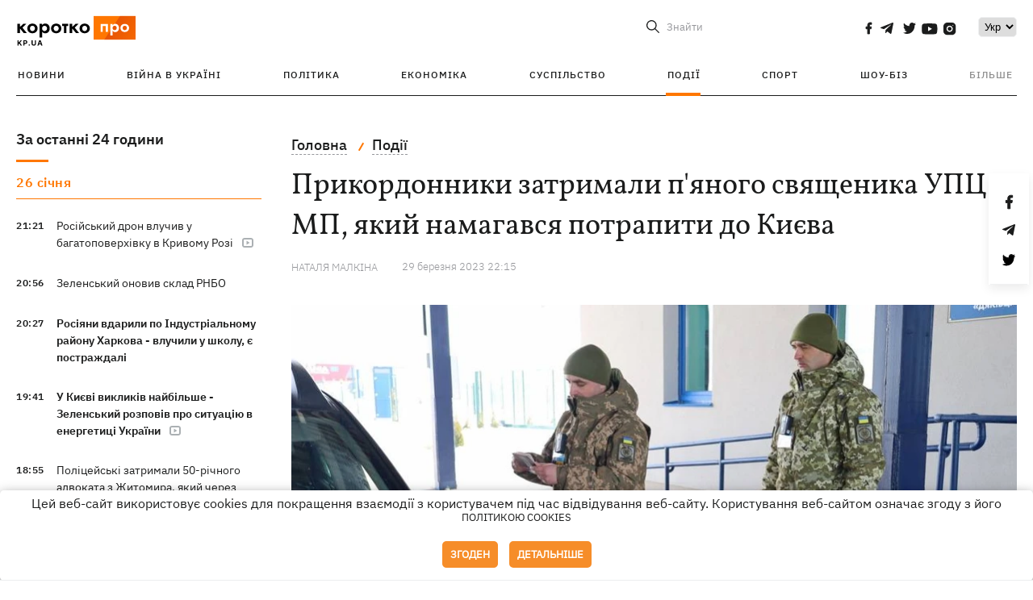

--- FILE ---
content_type: application/javascript; charset=utf-8
request_url: https://fundingchoicesmessages.google.com/f/AGSKWxXfQZXXGEg5nQQb3jdE4OFVR21yCd2ZT8CPig9ZN9B9OHeYIf1LvBRwQPwNeYNJJUQmsfz-xuNfBk7OX912Sl697VcErUSckKY2PT_YpRh29wDdq5LyhTk6uakCzIz2Iq9RkeoBSxUp0X5rVQg37c6IupKQJnK82Out5L9IIdkNvK1gCaB67_gP1PCe/_/adsquare./adman-/ticker_ad..net/noidadx//CoastMarketplaceAdCategoriesAuctionsEstateGarageSales?
body_size: -1287
content:
window['a084474b-915b-4b5a-89d6-3481223a0110'] = true;